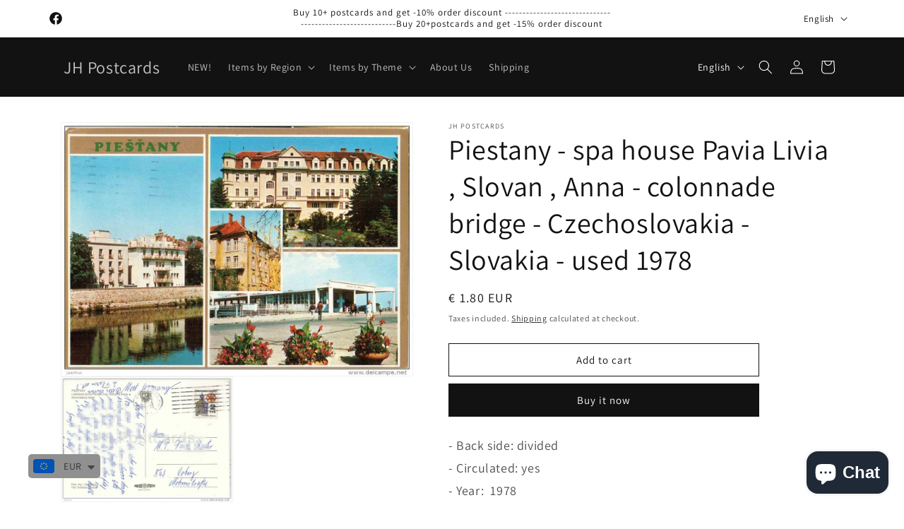

--- FILE ---
content_type: text/javascript; charset=utf-8
request_url: https://www.jhpostcards.com/products/piestany-spa-house-pavia-livia-slovan-anna-colonnade-bridge-czechoslovakia-slovakia-used-1978.js
body_size: 379
content:
{"id":3987473989704,"title":"Piestany - spa house Pavia Livia , Slovan , Anna - colonnade bridge - Czechoslovakia - Slovakia - used 1978","handle":"piestany-spa-house-pavia-livia-slovan-anna-colonnade-bridge-czechoslovakia-slovakia-used-1978","description":"\u003cdiv style=\"font-size: large;\"\u003e- Back side: divided\u003c\/div\u003e\u003cdiv style=\"font-size: large;\"\u003e- Circulated: yes\u003c\/div\u003e\u003cdiv style=\"font-size: large;\"\u003e- Year:  1978  \u003c\/div\u003e\u003cdiv style=\"font-size: large;\"\u003e- Publisher:  Press Foto  ,   Czechoslovakia\u003c\/div\u003e\u003cdiv style=\"font-size: large;\"\u003e- Total Printed:\u003c\/div\u003e\u003cdiv style=\"font-size: large;\"\u003e- Condition: good  , please look at scans!\u003c\/div\u003e\u003cdiv style=\"font-size: large;\"\u003e- Size: 10.5x14.5cm\u003c\/div\u003e","published_at":"2019-08-08T12:25:14+03:00","created_at":"2019-08-08T11:18:29+03:00","vendor":"JH Postcards","type":"","tags":["bridges","czechoslovakia","slovakia"],"price":180,"price_min":180,"price_max":180,"available":true,"price_varies":false,"compare_at_price":180,"compare_at_price_min":180,"compare_at_price_max":180,"compare_at_price_varies":false,"variants":[{"id":29691779448904,"title":"Default Title","option1":"Default Title","option2":null,"option3":null,"sku":"17067","requires_shipping":true,"taxable":false,"featured_image":null,"available":true,"name":"Piestany - spa house Pavia Livia , Slovan , Anna - colonnade bridge - Czechoslovakia - Slovakia - used 1978","public_title":null,"options":["Default Title"],"price":180,"weight":0,"compare_at_price":180,"inventory_management":"shopify","barcode":null,"requires_selling_plan":false,"selling_plan_allocations":[]}],"images":["\/\/cdn.shopify.com\/s\/files\/1\/0228\/5685\/9720\/products\/778_001_ecb9b3e8-f51e-46b9-94ed-7161450f6382.jpg?v=1568920474","\/\/cdn.shopify.com\/s\/files\/1\/0228\/5685\/9720\/products\/778_002_487f3425-62be-4304-abab-48ba17bdb170.jpg?v=1568920474"],"featured_image":"\/\/cdn.shopify.com\/s\/files\/1\/0228\/5685\/9720\/products\/778_001_ecb9b3e8-f51e-46b9-94ed-7161450f6382.jpg?v=1568920474","options":[{"name":"Title","position":1,"values":["Default Title"]}],"url":"\/products\/piestany-spa-house-pavia-livia-slovan-anna-colonnade-bridge-czechoslovakia-slovakia-used-1978","media":[{"alt":"Piestany - spa house Pavia Livia , Slovan , Anna - colonnade bridge - Czechoslovakia - Slovakia - used 1978 - JH Postcards","id":1311597166664,"position":1,"preview_image":{"aspect_ratio":1.389,"height":730,"width":1014,"src":"https:\/\/cdn.shopify.com\/s\/files\/1\/0228\/5685\/9720\/products\/778_001_ecb9b3e8-f51e-46b9-94ed-7161450f6382.jpg?v=1568920474"},"aspect_ratio":1.389,"height":730,"media_type":"image","src":"https:\/\/cdn.shopify.com\/s\/files\/1\/0228\/5685\/9720\/products\/778_001_ecb9b3e8-f51e-46b9-94ed-7161450f6382.jpg?v=1568920474","width":1014},{"alt":"Piestany - spa house Pavia Livia , Slovan , Anna - colonnade bridge - Czechoslovakia - Slovakia - used 1978 - JH Postcards","id":1311597199432,"position":2,"preview_image":{"aspect_ratio":1.374,"height":730,"width":1003,"src":"https:\/\/cdn.shopify.com\/s\/files\/1\/0228\/5685\/9720\/products\/778_002_487f3425-62be-4304-abab-48ba17bdb170.jpg?v=1568920474"},"aspect_ratio":1.374,"height":730,"media_type":"image","src":"https:\/\/cdn.shopify.com\/s\/files\/1\/0228\/5685\/9720\/products\/778_002_487f3425-62be-4304-abab-48ba17bdb170.jpg?v=1568920474","width":1003}],"requires_selling_plan":false,"selling_plan_groups":[]}

--- FILE ---
content_type: text/javascript;charset=utf-8
request_url: https://assets.cloudlift.app/api/assets/upload.js?shop=jhpostcards.myshopify.com
body_size: 5398
content:
window.Cloudlift = window.Cloudlift || {};window.Cloudlift.upload = { config: {"app":"upload","shop":"jhpostcards.myshopify.com","url":"https://www.jhpostcards.com","api":"https://api.cloudlift.app","assets":"https://cdn.jsdelivr.net/gh/cloudlift-app/cdn@0.14.29","mode":"prod","currencyFormats":{"moneyFormat":"&lt;span class=money&gt;€ {{amount}} EUR&lt;/span&gt;","moneyWithCurrencyFormat":"&lt;span class=money&gt;€ {{amount}} EUR&lt;/span&gt;"},"resources":["https://cdn.jsdelivr.net/gh/cloudlift-app/cdn@0.14.29/static/app-upload.css","https://cdn.jsdelivr.net/gh/cloudlift-app/cdn@0.14.29/static/app-upload.js"],"locale":"en","i18n":{"upload.config.image.editor.color.exposure":"Exposure","upload.config.file.load.error":"Error during load","upload.config.file.size.notavailable":"Size not available","upload.config.error.required":"Please upload a file","upload.config.image.editor.crop.rotate.right":"Rotate right","upload.config.file.button.undo":"Undo","upload.config.error.fileCountMin":"Please upload at least {min} file(s)","upload.config.image.resolution.expected.min":"Minimum resolution is {minResolution}","upload.config.file.upload.error.revert":"Error during revert","upload.config.image.size.tobig":"Image is too big","upload.config.image.editor.resize.height":"Height","upload.config.error.inapp":"Upload error","upload.config.image.editor.crop.aspect.ratio":"Aspect ratio","upload.config.image.editor.button.cancel":"Cancel","upload.config.image.editor.status.error":"Error loading image…","upload.config.file.button.retry":"Retry","upload.config.error.fileCountMax":"Please upload at most {max} file(s)","upload.config.image.editor.util.markup.text":"Text","upload.config.image.ratio.expected":"Expected image ratio {ratio}","upload.config.file.button.remove":"Remove","upload.config.image.resolution.expected.max":"Maximum resolution is {maxResolution}","upload.config.error.inapp.facebook":"Please open the page outside of Facebook","upload.config.image.editor.util.markup.size":"Size","upload.config.image.size.expected.max":"Maximum size is {maxWidth} × {maxHeight}","upload.config.image.editor.util.markup.select":"Select","upload.config.file.uploading":"Uploading","upload.config.image.editor.resize.width":"Width","upload.config.image.editor.crop.flip.horizontal":"Flip horizontal","upload.config.file.link":"\uD83D\uDD17","upload.config.image.editor.status.loading":"Loading image…","upload.config.error.filePagesMin":"Please upload documents with at least {min} pages","upload.config.image.editor.status.processing":"Processing image…","upload.config.file.loading":"Loading","upload.config.file.upload.canceled":"Upload cancelled","upload.config.file.upload.cancel":"tap to cancel","upload.config.image.editor.crop.rotate.left":"Rotate left","upload.config.file.type.notallowed":"File type not allowed","upload.config.file.type.expected":"Expects {lastType}","upload.config.image.editor.util.markup":"Markup","upload.config.file.button.cancel":"Cancel","upload.config.image.editor.status.waiting":"Waiting for image…","upload.config.file.upload.retry":"tap to retry","upload.config.image.editor.resize.apply":"Apply","upload.config.image.editor.color.contrast":"Contrast","upload.config.file.size.tobig":"File is too large","upload.config.dragdrop":"Drag & Drop your files or <u>Browse</u>","upload.config.file.upload.undo":"tap to undo","upload.config.image.editor.color.saturation":"Saturation","upload.config.error.filePagesMax":"Please upload documents with at most {max} pages","upload.config.file.button.upload":"Upload","upload.config.file.size.waiting":"Waiting for size","upload.config.image.editor.util.color":"Colors","upload.config.error.inputs":"Please fill in all required input fields","upload.config.image.editor.util.markup.circle":"Circle","upload.config.image.type.notsupported":"Image type not supported","upload.config.image.editor.crop.flip.vertical":"Flip vertical","upload.config.image.size.expected.min":"Minimum size is {minWidth} × {minHeight}","upload.config.image.editor.button.reset":"Reset","upload.config.image.ratio.invalid":"Image ratio does not match","upload.config.error.ready":"Please wait for the upload to complete","upload.config.image.editor.crop.zoom":"Zoom","upload.config.file.upload.error.remove":"Error during remove","upload.config.image.editor.util.markup.remove":"Remove","upload.config.image.resolution.max":"Image resolution too high","upload.config.image.editor.util.crop":"Crop","upload.config.image.editor.color.brightness":"Brightness","upload.config.error.fileConvert":"File conversion failed","upload.config.image.editor.util.markup.draw":"Draw","upload.config.image.editor.util.resize":"Resize","upload.config.file.upload.error":"Error during upload","upload.config.image.editor.util.filter":"Filter","upload.config.file.upload.complete":"Upload complete","upload.config.error.inapp.instagram":"Please open the page outside of Instagram","upload.config.image.editor.util.markup.arrow":"Arrow","upload.config.file.size.max":"Maximum file size is {filesize}","upload.config.image.resolution.min":"Image resolution is too low","upload.config.image.editor.util.markup.square":"Square","upload.config.image.size.tosmall":"Image is too small","upload.config.file.button.abort":"Abort","upload.config.image.editor.button.confirm":"Upload"},"level":1,"version":"0.14.29","setup":true,"fields":[{"uuid":"cloxrfq5gghj","required":false,"hidden":false,"field":"upload","propertyTransform":true,"fieldProperty":"properties","fieldId":"_cl-upload","fieldThumbnail":"thumbnail","fieldThumbnailPreview":true,"className":"","label":"","text":"","selector":"","conditionMode":1,"conditions":[],"styles":{"file-grid":"0","max-height":"600px","min-height":"50px","font-family":"-apple-system, BlinkMacSystemFont, 'Segoe UI', Roboto,\nHelvetica, Arial, sans-serif, 'Apple Color Emoji', 'Segoe UI Emoji',\n'Segoe UI Symbol'","input-order":"top","label-color":"#555","file-counter":"1","input-margin":"10px","buttons-color":"#fff","file-multiple":"1","label-font-size":"16px","label-color-drop":"#555","area-border-radius":"5px","file-border-radius":"5px","label-font-size-drop":"16px","area-background-color":"#eee","file-background-color":"#555","buttons-background-color":"rgba(0,0,0,0.5)","upload-error-background-color":"#FF0000","upload-success-background-color":"#008000"},"theme":"default","css":"#cloxrfq5gghj .cl-hide{display:none!important}#cloxrfq5gghj .cl-upload--label{color:#555;font-size:16px;display:block}#cloxrfq5gghj .cl-upload--input-field{margin-bottom:10px}#cloxrfq5gghj .cl-upload--input{width:100%;box-sizing:border-box;padding:10px 18px;margin:0;border:1px solid #eee;border-radius:5px}#cloxrfq5gghj input[type=checkbox].cl-upload--input,#cloxrfq5gghj input[type=radio].cl-upload--input{width:1.2em;cursor:pointer}#cloxrfq5gghj input[type=radio].cl-upload--input{vertical-align:middle;margin-right:10px}#cloxrfq5gghj input[type=color].cl-upload--input{width:40px;height:40px;cursor:pointer;padding:0;border:0}#cloxrfq5gghj input[type=radio]+.cl-upload-color-rect{margin-right:10px;margin-bottom:10px}#cloxrfq5gghj input[type=radio]:checked+.cl-upload-color-rect{border:2px solid #404040}#cloxrfq5gghj .cl-upload-color-rect{width:30px;height:30px;display:inline-block;vertical-align:middle;border-radius:3px}#cloxrfq5gghj .cl-upload--invalid{border-color:#e60000}#cloxrfq5gghj .cl-upload--errors{overflow:hidden;transition:max-height 2s ease-out;max-height:0}#cloxrfq5gghj .cl-upload--errors.open{max-height:400px}#cloxrfq5gghj .cl-upload--error{text-align:center;font-size:14px;cursor:pointer;position:relative;opacity:1;font-family:-apple-system,BlinkMacSystemFont,'Segoe UI',Roboto,Helvetica,Arial,sans-serif,'Apple Color Emoji','Segoe UI Emoji','Segoe UI Symbol';box-sizing:border-box;color:#fff;background-color:#f00;padding:.3rem .7rem;margin-bottom:.7rem;border:1px solid transparent;border-color:#e60000;border-radius:5px}#cloxrfq5gghj .cl-upload--error:after{content:'x';position:absolute;right:1rem;top:.25rem}#cloxrfq5gghj .cl-upload--error.dismissed{opacity:0;transition:opacity .3s ease-out}#cloxrfq5gghj .filepond--root{font-family:-apple-system,BlinkMacSystemFont,'Segoe UI',Roboto,Helvetica,Arial,sans-serif,'Apple Color Emoji','Segoe UI Emoji','Segoe UI Symbol'}#cloxrfq5gghj .filepond--root .filepond--drop-label{min-height:50px}#cloxrfq5gghj .filepond--root{min-height:50px;max-height:600px}#cloxrfq5gghj .filepond--root .filepond--drop-label{min-height:5.5em;padding-bottom:.5em}#cloxrfq5gghj .filepond--root .filepond--list-scroller{margin-bottom:2em}#cloxrfq5gghj .filepond--root .filepond--drop-label{min-height:65px}#cloxrfq5gghj .cl-upload--counter{position:absolute;left:0;right:0;bottom:.5rem;z-index:10;text-align:center;font-size:12px;color:#555;font-weight:bold;font-family:-apple-system,BlinkMacSystemFont,'Segoe UI',Roboto,Helvetica,Arial,sans-serif,'Apple Color Emoji','Segoe UI Emoji','Segoe UI Symbol'}#cloxrfq5gghj .filepond--file-action-button{cursor:pointer;min-height:auto!important;height:1.625em}#cloxrfq5gghj .filepond--drop-label{color:#555}#cloxrfq5gghj .filepond--drop-label label{cursor:pointer;width:auto!important;height:auto!important;position:relative!important;color:#555!important;font-size:16px!important}#cloxrfq5gghj .filepond--drop-label u{cursor:pointer;text-decoration-color:#555}#cloxrfq5gghj .filepond--label-action{text-decoration-color:#555}#cloxrfq5gghj .filepond--panel-root{background-color:#eee!important}#cloxrfq5gghj .filepond--panel-root{border-radius:5px}#cloxrfq5gghj .filepond--item-panel,#cloxrfq5gghj .filepond--file-poster-wrapper,#cloxrfq5gghj .filepond--image-preview-wrapper{border-radius:5px}#cloxrfq5gghj .filepond--item-panel{background-color:#555!important}#cloxrfq5gghj .filepond--drip-blob{background-color:#999}#cloxrfq5gghj .filepond--file-action-button{background-color:rgba(0,0,0,0.5)}#cloxrfq5gghj .filepond--file-action-button{color:#fff}#cloxrfq5gghj .filepond--file-action-button:hover,#cloxrfq5gghj .filepond--file-action-button:focus{box-shadow:0 0 0 .125em #fff}#cloxrfq5gghj .filepond--file{color:#fff;font-size:16px}#cloxrfq5gghj [data-filepond-item-state*='error'] .filepond--item-panel,#cloxrfq5gghj [data-filepond-item-state*='invalid'] .filepond--item-panel{background-color:#f00!important}#cloxrfq5gghj [data-filepond-item-state*='invalid'] .filepond--file{color:#fff}#cloxrfq5gghj [data-filepond-item-state='processing-complete'] .filepond--item-panel{background-color:#008000!important}#cloxrfq5gghj [data-filepond-item-state='processing-complete'] .filepond--file{color:#fff}#cloxrfq5gghj .filepond--image-preview-overlay-idle{color:rgba(34,34,34,0.8)}#cloxrfq5gghj .filepond--image-preview,#cloxrfq5gghj .filepond--file-poster{background-color:#555}#cloxrfq5gghj .filepond--image-preview-overlay-success{color:#008000}#cloxrfq5gghj .filepond--image-preview-overlay-failure{color:#f00}","fileMimeTypes":["image/*"],"fileMimeTypesValidate":true,"fileSizeMaxPlan":10,"fileMultiple":true,"fileCountMin":0,"fileCountMax":10,"fileCounter":true,"fileQuantity":false,"fileFetch":false,"fileSubmitRemove":true,"fileSubmitClear":false,"fileName":false,"fileGrid":false,"imagePreview":false,"imageSizeValidate":false,"imageThumbnail":false,"imageThumbnailWidth":500,"imageThumbnailHeight":500,"convert":false,"convertInfo":false,"convertInfoPagesQuantity":false,"convertInfoLengthQuantity":false,"pdfMultiPage":false,"pdfTransparent":false,"serverTransform":false,"imageOriginal":false,"imageEditor":false,"imageEditorOpen":true,"imageEditorCropRestrict":false,"imageEditorCropRatios":[{"label":"Free","value":""},{"label":"Portrait","value":"3:2"},{"label":"Square","value":"1:1"},{"label":"Landscape","value":"4:3"}],"imageEditorUtils":[],"imageEditorPintura":false,"inputFields":[],"variantConfigs":[],"variantConfig":false},{"uuid":"clpitbci3o6h","required":true,"hidden":false,"field":"upload","propertyTransform":true,"fieldProperty":"properties","fieldId":"_cl-upload","fieldThumbnail":"thumbnail","fieldThumbnailPreview":true,"className":"","label":"","text":"","selector":"","conditionMode":1,"conditions":[{"field":"product","operator":"equals","value":"","objects":[{"id":"9224338178373","title":"Basic Colorization","handle":"basic-colorization"}],"tags":null}],"styles":{"file-grid":"0","max-height":"600px","min-height":"50px","font-family":"-apple-system, BlinkMacSystemFont, 'Segoe UI', Roboto,\nHelvetica, Arial, sans-serif, 'Apple Color Emoji', 'Segoe UI Emoji',\n'Segoe UI Symbol'","input-order":"top","label-color":"#668aff","file-counter":"0","input-margin":"10px","buttons-color":"#fff","file-multiple":"0","label-font-size":"24px","label-color-drop":"#ffffff","area-border-radius":"5px","file-border-radius":"5px","file-background-colo":"#555","label-font-size-drop":"16px","area-background-color":"#668aff","file-background-color":"#e6ecff","buttons-background-color":"#668aff","upload-error-background-color":"#c44e47","upload-success-background-color":"#435ba8"},"theme":"ocean","css":"#clpitbci3o6h .cl-hide{display:none!important}#clpitbci3o6h .cl-upload--label{color:#668aff;font-size:24px;display:block}#clpitbci3o6h .cl-upload--input-field{margin-bottom:10px}#clpitbci3o6h .cl-upload--input{width:100%;box-sizing:border-box;padding:10px 18px;margin:0;border:1px solid #668aff;border-radius:5px}#clpitbci3o6h input[type=checkbox].cl-upload--input,#clpitbci3o6h input[type=radio].cl-upload--input{width:1.2em;cursor:pointer}#clpitbci3o6h input[type=radio].cl-upload--input{vertical-align:middle;margin-right:10px}#clpitbci3o6h input[type=color].cl-upload--input{width:40px;height:40px;cursor:pointer;padding:0;border:0}#clpitbci3o6h input[type=radio]+.cl-upload-color-rect{margin-right:10px;margin-bottom:10px}#clpitbci3o6h input[type=radio]:checked+.cl-upload-color-rect{border:2px solid #404040}#clpitbci3o6h .cl-upload-color-rect{width:30px;height:30px;display:inline-block;vertical-align:middle;border-radius:3px}#clpitbci3o6h .cl-upload--invalid{border-color:#b7423b}#clpitbci3o6h .cl-upload--errors{overflow:hidden;transition:max-height 2s ease-out;max-height:0}#clpitbci3o6h .cl-upload--errors.open{max-height:400px}#clpitbci3o6h .cl-upload--error{text-align:center;font-size:16px;cursor:pointer;position:relative;opacity:1;font-family:-apple-system,BlinkMacSystemFont,'Segoe UI',Roboto,Helvetica,Arial,sans-serif,'Apple Color Emoji','Segoe UI Emoji','Segoe UI Symbol';box-sizing:border-box;color:#fff;background-color:#c44e47;padding:.3rem .7rem;margin-bottom:.7rem;border:1px solid transparent;border-color:#b7423b;border-radius:5px}#clpitbci3o6h .cl-upload--error:after{content:'x';position:absolute;right:1rem;top:.25rem}#clpitbci3o6h .cl-upload--error.dismissed{opacity:0;transition:opacity .3s ease-out}#clpitbci3o6h .filepond--root{font-family:-apple-system,BlinkMacSystemFont,'Segoe UI',Roboto,Helvetica,Arial,sans-serif,'Apple Color Emoji','Segoe UI Emoji','Segoe UI Symbol'}#clpitbci3o6h .filepond--root .filepond--drop-label{min-height:50px}#clpitbci3o6h .filepond--file-action-button{cursor:pointer;min-height:auto!important;height:1.625em}#clpitbci3o6h .filepond--drop-label{color:#fff}#clpitbci3o6h .filepond--drop-label label{cursor:pointer;width:auto!important;height:auto!important;position:relative!important;color:#fff!important;font-size:16px!important}#clpitbci3o6h .filepond--drop-label u{cursor:pointer;text-decoration-color:#fff}#clpitbci3o6h .filepond--label-action{text-decoration-color:#fff}#clpitbci3o6h .filepond--panel-root{background-color:#668aff!important}#clpitbci3o6h .filepond--panel-root{border-radius:5px}#clpitbci3o6h .filepond--item-panel,#clpitbci3o6h .filepond--file-poster-wrapper,#clpitbci3o6h .filepond--image-preview-wrapper{border-radius:5px}#clpitbci3o6h .filepond--item-panel{background-color:#e6ecff!important}#clpitbci3o6h .filepond--drip-blob{background-color:#999}#clpitbci3o6h .filepond--file-action-button{background-color:#668aff}#clpitbci3o6h .filepond--file-action-button{color:#fff}#clpitbci3o6h .filepond--file-action-button:hover,#clpitbci3o6h .filepond--file-action-button:focus{box-shadow:0 0 0 .125em #fff}#clpitbci3o6h .filepond--file{color:#000;font-size:16px}#clpitbci3o6h [data-filepond-item-state*='error'] .filepond--item-panel,#clpitbci3o6h [data-filepond-item-state*='invalid'] .filepond--item-panel{background-color:#c44e47!important}#clpitbci3o6h [data-filepond-item-state*='invalid'] .filepond--file{color:#fff}#clpitbci3o6h [data-filepond-item-state='processing-complete'] .filepond--item-panel{background-color:#435ba8!important}#clpitbci3o6h [data-filepond-item-state='processing-complete'] .filepond--file{color:#fff}#clpitbci3o6h .filepond--image-preview-overlay-idle{color:rgba(128,158,255,0.8)}#clpitbci3o6h .filepond--image-preview,#clpitbci3o6h .filepond--file-poster{background-color:#e6ecff}#clpitbci3o6h .filepond--image-preview-overlay-success{color:#435ba8}#clpitbci3o6h .filepond--image-preview-overlay-failure{color:#c44e47}","fileMimeTypes":["image/*"],"fileMimeTypesValidate":true,"fileSizeMaxPlan":10,"fileMultiple":false,"fileCountMin":0,"fileCountMax":10,"fileCounter":false,"fileQuantity":false,"fileFetch":true,"fileSubmitRemove":true,"fileSubmitClear":false,"fileName":false,"fileGrid":false,"imagePreview":false,"imageSizeValidate":false,"imageThumbnail":false,"imageThumbnailWidth":500,"imageThumbnailHeight":500,"convert":false,"convertInfo":false,"convertInfoPagesQuantity":false,"convertInfoLengthQuantity":false,"pdfMultiPage":false,"pdfTransparent":false,"serverTransform":false,"imageOriginal":false,"imageEditor":false,"imageEditorOpen":true,"imageEditorCropRestrict":false,"imageEditorCropRatios":[{"label":"Free","value":""},{"label":"Portrait","value":"3:2"},{"label":"Square","value":"1:1"},{"label":"Landscape","value":"4:3"}],"imageEditorUtils":[],"imageEditorPintura":false,"inputFields":[],"variantConfigs":[{"product":{"id":"9224338178373","title":"Basic Colorization","handle":"basic-colorization"},"variants":[{"id":"48532027310405","title":"1 Photo (Basic Colorization/Restore)","handle":null}],"required":true,"hidden":false,"fileMultiple":false,"fileCountMin":0,"fileCountMax":10,"imageSettings":false,"imageSizeValidate":false,"imageWidthMin":null,"imageHeightMin":null,"imageResolutionMin":null,"imageEditorCropRestrict":false,"imageEditorCropRatios":[]},{"product":{"id":"9224338178373","title":"Basic Colorization","handle":"basic-colorization"},"variants":[{"id":"48532027343173","title":"1 Photo (Standard Colorization/Restore)","handle":null}],"required":true,"hidden":false,"fileMultiple":false,"fileCountMin":0,"fileCountMax":10,"imageSettings":false,"imageSizeValidate":false,"imageWidthMin":null,"imageHeightMin":null,"imageResolutionMin":null,"imageEditorCropRestrict":false,"imageEditorCropRatios":[]},{"product":{"id":"9224338178373","title":"Basic Colorization","handle":"basic-colorization"},"variants":[{"id":"48532027375941","title":"1 Photo (Advanced Colorization/Restore)","handle":null}],"required":true,"hidden":false,"fileMultiple":false,"fileCountMin":0,"fileCountMax":10,"imageSettings":false,"imageSizeValidate":false,"imageWidthMin":null,"imageHeightMin":null,"imageResolutionMin":null,"imageEditorCropRestrict":false,"imageEditorCropRatios":[]}],"variantConfig":true},{"uuid":"clagdsb3hzhr","required":true,"hidden":false,"field":"upload","propertyTransform":true,"fieldProperty":"properties","fieldId":"_cl-upload","fieldThumbnail":"thumbnail","fieldThumbnailPreview":true,"className":"","label":"","text":"","selector":"","conditionMode":1,"conditions":[{"field":"product","operator":"equals","value":"","objects":[{"id":"9224373731653","title":"2-4 Photos Colorization/Restore","handle":"2-4-photos-colorization-restore"}],"tags":null}],"styles":{"file-grid":"0","max-height":"600px","min-height":"50px","font-family":"-apple-system, BlinkMacSystemFont, 'Segoe UI', Roboto,\nHelvetica, Arial, sans-serif, 'Apple Color Emoji', 'Segoe UI Emoji',\n'Segoe UI Symbol'","input-order":"top","label-color":"#668aff","file-counter":"0","input-margin":"10px","buttons-color":"#fff","file-multiple":"1","label-font-size":"24px","label-color-drop":"#ffffff","area-border-radius":"5px","file-border-radius":"5px","label-font-size-drop":"16px","area-background-color":"#668aff","file-background-color":"#e6ecff","buttons-background-color":"#668aff","upload-error-background-color":"#c44e47","upload-success-background-color":"#435ba8"},"theme":"ocean","css":"#clagdsb3hzhr .cl-hide{display:none!important}#clagdsb3hzhr .cl-upload--label{color:#668aff;font-size:24px;display:block}#clagdsb3hzhr .cl-upload--input-field{margin-bottom:10px}#clagdsb3hzhr .cl-upload--input{width:100%;box-sizing:border-box;padding:10px 18px;margin:0;border:1px solid #668aff;border-radius:5px}#clagdsb3hzhr input[type=checkbox].cl-upload--input,#clagdsb3hzhr input[type=radio].cl-upload--input{width:1.2em;cursor:pointer}#clagdsb3hzhr input[type=radio].cl-upload--input{vertical-align:middle;margin-right:10px}#clagdsb3hzhr input[type=color].cl-upload--input{width:40px;height:40px;cursor:pointer;padding:0;border:0}#clagdsb3hzhr input[type=radio]+.cl-upload-color-rect{margin-right:10px;margin-bottom:10px}#clagdsb3hzhr input[type=radio]:checked+.cl-upload-color-rect{border:2px solid #404040}#clagdsb3hzhr .cl-upload-color-rect{width:30px;height:30px;display:inline-block;vertical-align:middle;border-radius:3px}#clagdsb3hzhr .cl-upload--invalid{border-color:#b7423b}#clagdsb3hzhr .cl-upload--errors{overflow:hidden;transition:max-height 2s ease-out;max-height:0}#clagdsb3hzhr .cl-upload--errors.open{max-height:400px}#clagdsb3hzhr .cl-upload--error{text-align:center;font-size:16px;cursor:pointer;position:relative;opacity:1;font-family:-apple-system,BlinkMacSystemFont,'Segoe UI',Roboto,Helvetica,Arial,sans-serif,'Apple Color Emoji','Segoe UI Emoji','Segoe UI Symbol';box-sizing:border-box;color:#fff;background-color:#c44e47;padding:.3rem .7rem;margin-bottom:.7rem;border:1px solid transparent;border-color:#b7423b;border-radius:5px}#clagdsb3hzhr .cl-upload--error:after{content:'x';position:absolute;right:1rem;top:.25rem}#clagdsb3hzhr .cl-upload--error.dismissed{opacity:0;transition:opacity .3s ease-out}#clagdsb3hzhr .filepond--root{font-family:-apple-system,BlinkMacSystemFont,'Segoe UI',Roboto,Helvetica,Arial,sans-serif,'Apple Color Emoji','Segoe UI Emoji','Segoe UI Symbol'}#clagdsb3hzhr .filepond--root .filepond--drop-label{min-height:50px}#clagdsb3hzhr .filepond--root{min-height:50px;max-height:600px}#clagdsb3hzhr .filepond--file-action-button{cursor:pointer;min-height:auto!important;height:1.625em}#clagdsb3hzhr .filepond--drop-label{color:#fff}#clagdsb3hzhr .filepond--drop-label label{cursor:pointer;width:auto!important;height:auto!important;position:relative!important;color:#fff!important;font-size:16px!important}#clagdsb3hzhr .filepond--drop-label u{cursor:pointer;text-decoration-color:#fff}#clagdsb3hzhr .filepond--label-action{text-decoration-color:#fff}#clagdsb3hzhr .filepond--panel-root{background-color:#668aff!important}#clagdsb3hzhr .filepond--panel-root{border-radius:5px}#clagdsb3hzhr .filepond--item-panel,#clagdsb3hzhr .filepond--file-poster-wrapper,#clagdsb3hzhr .filepond--image-preview-wrapper{border-radius:5px}#clagdsb3hzhr .filepond--item-panel{background-color:#e6ecff!important}#clagdsb3hzhr .filepond--drip-blob{background-color:#999}#clagdsb3hzhr .filepond--file-action-button{background-color:#668aff}#clagdsb3hzhr .filepond--file-action-button{color:#fff}#clagdsb3hzhr .filepond--file-action-button:hover,#clagdsb3hzhr .filepond--file-action-button:focus{box-shadow:0 0 0 .125em #fff}#clagdsb3hzhr .filepond--file{color:#000;font-size:16px}#clagdsb3hzhr [data-filepond-item-state*='error'] .filepond--item-panel,#clagdsb3hzhr [data-filepond-item-state*='invalid'] .filepond--item-panel{background-color:#c44e47!important}#clagdsb3hzhr [data-filepond-item-state*='invalid'] .filepond--file{color:#fff}#clagdsb3hzhr [data-filepond-item-state='processing-complete'] .filepond--item-panel{background-color:#435ba8!important}#clagdsb3hzhr [data-filepond-item-state='processing-complete'] .filepond--file{color:#fff}#clagdsb3hzhr .filepond--image-preview-overlay-idle{color:rgba(128,158,255,0.8)}#clagdsb3hzhr .filepond--image-preview,#clagdsb3hzhr .filepond--file-poster{background-color:#e6ecff}#clagdsb3hzhr .filepond--image-preview-overlay-success{color:#435ba8}#clagdsb3hzhr .filepond--image-preview-overlay-failure{color:#c44e47}","fileMimeTypes":["image/*"],"fileMimeTypesValidate":true,"fileSizeMaxPlan":10,"fileMultiple":true,"fileCountMin":2,"fileCountMax":4,"fileCounter":false,"fileQuantity":false,"fileFetch":true,"fileSubmitRemove":true,"fileSubmitClear":false,"fileName":false,"fileGrid":false,"imagePreview":false,"imageSizeValidate":false,"imageThumbnail":false,"imageThumbnailWidth":500,"imageThumbnailHeight":500,"convert":false,"convertInfo":false,"convertInfoPagesQuantity":false,"convertInfoLengthQuantity":false,"pdfMultiPage":false,"pdfTransparent":false,"serverTransform":false,"imageOriginal":false,"imageEditor":false,"imageEditorOpen":true,"imageEditorCropRestrict":false,"imageEditorCropRatios":[{"label":"Free","value":""},{"label":"Portrait","value":"3:2"},{"label":"Square","value":"1:1"},{"label":"Landscape","value":"4:3"}],"imageEditorUtils":[],"imageEditorPintura":false,"inputFields":[],"variantConfigs":[{"product":{"id":"9224373731653","title":"2-4 Photos Colorization/Restore","handle":"2-4-photos-colorization-restore"},"variants":[{"id":"48532208550213","title":"2-4 Photos (Basic Colorization/Restore)","handle":null}],"required":true,"hidden":false,"fileMultiple":true,"fileCountMin":2,"fileCountMax":4,"imageSettings":false,"imageSizeValidate":false,"imageWidthMin":null,"imageHeightMin":null,"imageResolutionMin":null,"imageEditorCropRestrict":false,"imageEditorCropRatios":[]},{"product":{"id":"9224373731653","title":"2-4 Photos Colorization/Restore","handle":"2-4-photos-colorization-restore"},"variants":[{"id":"48532208582981","title":"2-4 Photos (Standard Colorization/Restore)","handle":null}],"required":true,"hidden":false,"fileMultiple":true,"fileCountMin":2,"fileCountMax":4,"imageSettings":false,"imageSizeValidate":false,"imageWidthMin":null,"imageHeightMin":null,"imageResolutionMin":null,"imageEditorCropRestrict":false,"imageEditorCropRatios":[]},{"product":{"id":"9224373731653","title":"2-4 Photos Colorization/Restore","handle":"2-4-photos-colorization-restore"},"variants":[{"id":"48532208615749","title":"2-4 Photos (Advanced Colorization/Restore)","handle":null}],"required":true,"hidden":false,"fileMultiple":true,"fileCountMin":2,"fileCountMax":4,"imageSettings":false,"imageSizeValidate":false,"imageWidthMin":null,"imageHeightMin":null,"imageResolutionMin":null,"imageEditorCropRestrict":false,"imageEditorCropRatios":[]}],"variantConfig":true},{"uuid":"clg3emkh668q","required":true,"hidden":false,"field":"upload","propertyTransform":true,"fieldProperty":"properties","fieldId":"_cl-upload","fieldThumbnail":"thumbnail","fieldThumbnailPreview":true,"className":"","label":"","text":"","selector":"","conditionMode":1,"conditions":[{"field":"product","operator":"equals","value":"","objects":[{"id":"9224389329221","title":"5-10 Photos Colorization/Restore","handle":"2-4-photos-colorization-restore-1"}],"tags":null}],"styles":{"file-grid":"0","max-height":"600px","min-height":"50px","font-family":"-apple-system, BlinkMacSystemFont, 'Segoe UI', Roboto,\nHelvetica, Arial, sans-serif, 'Apple Color Emoji', 'Segoe UI Emoji',\n'Segoe UI Symbol'","input-order":"top","label-color":"#668aff","file-counter":"0","input-margin":"10px","buttons-color":"#fff","file-multiple":"1","label-font-size":"24px","label-color-drop":"#ffffff","area-border-radius":"5px","file-border-radius":"5px","label-font-size-drop":"16px","area-background-color":"#668aff","file-background-color":"#e6ecff","buttons-background-color":"#668aff","upload-error-background-color":"#c44e47","upload-success-background-color":"#435ba8"},"theme":"ocean","css":"#clg3emkh668q .cl-hide{display:none!important}#clg3emkh668q .cl-upload--label{color:#668aff;font-size:24px;display:block}#clg3emkh668q .cl-upload--input-field{margin-bottom:10px}#clg3emkh668q .cl-upload--input{width:100%;box-sizing:border-box;padding:10px 18px;margin:0;border:1px solid #668aff;border-radius:5px}#clg3emkh668q input[type=checkbox].cl-upload--input,#clg3emkh668q input[type=radio].cl-upload--input{width:1.2em;cursor:pointer}#clg3emkh668q input[type=radio].cl-upload--input{vertical-align:middle;margin-right:10px}#clg3emkh668q input[type=color].cl-upload--input{width:40px;height:40px;cursor:pointer;padding:0;border:0}#clg3emkh668q input[type=radio]+.cl-upload-color-rect{margin-right:10px;margin-bottom:10px}#clg3emkh668q input[type=radio]:checked+.cl-upload-color-rect{border:2px solid #404040}#clg3emkh668q .cl-upload-color-rect{width:30px;height:30px;display:inline-block;vertical-align:middle;border-radius:3px}#clg3emkh668q .cl-upload--invalid{border-color:#b7423b}#clg3emkh668q .cl-upload--errors{overflow:hidden;transition:max-height 2s ease-out;max-height:0}#clg3emkh668q .cl-upload--errors.open{max-height:400px}#clg3emkh668q .cl-upload--error{text-align:center;font-size:16px;cursor:pointer;position:relative;opacity:1;font-family:-apple-system,BlinkMacSystemFont,'Segoe UI',Roboto,Helvetica,Arial,sans-serif,'Apple Color Emoji','Segoe UI Emoji','Segoe UI Symbol';box-sizing:border-box;color:#fff;background-color:#c44e47;padding:.3rem .7rem;margin-bottom:.7rem;border:1px solid transparent;border-color:#b7423b;border-radius:5px}#clg3emkh668q .cl-upload--error:after{content:'x';position:absolute;right:1rem;top:.25rem}#clg3emkh668q .cl-upload--error.dismissed{opacity:0;transition:opacity .3s ease-out}#clg3emkh668q .filepond--root{font-family:-apple-system,BlinkMacSystemFont,'Segoe UI',Roboto,Helvetica,Arial,sans-serif,'Apple Color Emoji','Segoe UI Emoji','Segoe UI Symbol'}#clg3emkh668q .filepond--root .filepond--drop-label{min-height:50px}#clg3emkh668q .filepond--root{min-height:50px;max-height:600px}#clg3emkh668q .filepond--file-action-button{cursor:pointer;min-height:auto!important;height:1.625em}#clg3emkh668q .filepond--drop-label{color:#fff}#clg3emkh668q .filepond--drop-label label{cursor:pointer;width:auto!important;height:auto!important;position:relative!important;color:#fff!important;font-size:16px!important}#clg3emkh668q .filepond--drop-label u{cursor:pointer;text-decoration-color:#fff}#clg3emkh668q .filepond--label-action{text-decoration-color:#fff}#clg3emkh668q .filepond--panel-root{background-color:#668aff!important}#clg3emkh668q .filepond--panel-root{border-radius:5px}#clg3emkh668q .filepond--item-panel,#clg3emkh668q .filepond--file-poster-wrapper,#clg3emkh668q .filepond--image-preview-wrapper{border-radius:5px}#clg3emkh668q .filepond--item-panel{background-color:#e6ecff!important}#clg3emkh668q .filepond--drip-blob{background-color:#999}#clg3emkh668q .filepond--file-action-button{background-color:#668aff}#clg3emkh668q .filepond--file-action-button{color:#fff}#clg3emkh668q .filepond--file-action-button:hover,#clg3emkh668q .filepond--file-action-button:focus{box-shadow:0 0 0 .125em #fff}#clg3emkh668q .filepond--file{color:#000;font-size:16px}#clg3emkh668q [data-filepond-item-state*='error'] .filepond--item-panel,#clg3emkh668q [data-filepond-item-state*='invalid'] .filepond--item-panel{background-color:#c44e47!important}#clg3emkh668q [data-filepond-item-state*='invalid'] .filepond--file{color:#fff}#clg3emkh668q [data-filepond-item-state='processing-complete'] .filepond--item-panel{background-color:#435ba8!important}#clg3emkh668q [data-filepond-item-state='processing-complete'] .filepond--file{color:#fff}#clg3emkh668q .filepond--image-preview-overlay-idle{color:rgba(128,158,255,0.8)}#clg3emkh668q .filepond--image-preview,#clg3emkh668q .filepond--file-poster{background-color:#e6ecff}#clg3emkh668q .filepond--image-preview-overlay-success{color:#435ba8}#clg3emkh668q .filepond--image-preview-overlay-failure{color:#c44e47}","fileMimeTypes":["image/*"],"fileMimeTypesValidate":true,"fileSizeMaxPlan":10,"fileMultiple":true,"fileCountMin":5,"fileCountMax":10,"fileCounter":false,"fileQuantity":false,"fileFetch":true,"fileSubmitRemove":true,"fileSubmitClear":false,"fileName":false,"fileGrid":false,"imagePreview":false,"imageSizeValidate":false,"imageThumbnail":false,"imageThumbnailWidth":500,"imageThumbnailHeight":500,"convert":false,"convertInfo":false,"convertInfoPagesQuantity":false,"convertInfoLengthQuantity":false,"pdfMultiPage":false,"pdfTransparent":false,"serverTransform":false,"imageOriginal":false,"imageEditor":false,"imageEditorOpen":true,"imageEditorCropRestrict":false,"imageEditorCropRatios":[{"label":"Free","value":""},{"label":"Portrait","value":"3:2"},{"label":"Square","value":"1:1"},{"label":"Landscape","value":"4:3"}],"imageEditorUtils":[],"imageEditorPintura":false,"inputFields":[],"variantConfigs":[{"product":{"id":"9224389329221","title":"5-10 Photos Colorization/Restore","handle":"2-4-photos-colorization-restore-1"},"variants":[{"id":"48532333986117","title":"5-10 Photos (Basic Colorization/Restore)","handle":null}],"required":true,"hidden":false,"fileMultiple":true,"fileCountMin":5,"fileCountMax":10,"imageSettings":false,"imageSizeValidate":false,"imageWidthMin":null,"imageHeightMin":null,"imageResolutionMin":null,"imageEditorCropRestrict":false,"imageEditorCropRatios":[]},{"product":{"id":"9224389329221","title":"5-10 Photos Colorization/Restore","handle":"2-4-photos-colorization-restore-1"},"variants":[{"id":"48532334018885","title":"5-10 Photos (Standard Colorization/Restore)","handle":null}],"required":true,"hidden":false,"fileMultiple":true,"fileCountMin":5,"fileCountMax":10,"imageSettings":false,"imageSizeValidate":false,"imageWidthMin":null,"imageHeightMin":null,"imageResolutionMin":null,"imageEditorCropRestrict":false,"imageEditorCropRatios":[]},{"product":{"id":"9224389329221","title":"5-10 Photos Colorization/Restore","handle":"2-4-photos-colorization-restore-1"},"variants":[{"id":"48532334051653","title":"5-10 Photos (Advanced) Colorization/Restore)","handle":null}],"required":true,"hidden":false,"fileMultiple":true,"fileCountMin":5,"fileCountMax":10,"imageSettings":false,"imageSizeValidate":false,"imageWidthMin":null,"imageHeightMin":null,"imageResolutionMin":null,"imageEditorCropRestrict":false,"imageEditorCropRatios":[]}],"variantConfig":true}],"extensions":""}};loadjs=function(){var a=function(){},c={},u={},f={};function o(e,n){if(e){var t=f[e];if(u[e]=n,t)for(;t.length;)t[0](e,n),t.splice(0,1)}}function l(e,n){e.call&&(e={success:e}),n.length?(e.error||a)(n):(e.success||a)(e)}function h(t,r,s,i){var c,o,e=document,n=s.async,u=(s.numRetries||0)+1,f=s.before||a,l=t.replace(/^(css|img)!/,"");i=i||0,/(^css!|\.css$)/.test(t)?((o=e.createElement("link")).rel="stylesheet",o.href=l,(c="hideFocus"in o)&&o.relList&&(c=0,o.rel="preload",o.as="style")):/(^img!|\.(png|gif|jpg|svg)$)/.test(t)?(o=e.createElement("img")).src=l:((o=e.createElement("script")).src=t,o.async=void 0===n||n),!(o.onload=o.onerror=o.onbeforeload=function(e){var n=e.type[0];if(c)try{o.sheet.cssText.length||(n="e")}catch(e){18!=e.code&&(n="e")}if("e"==n){if((i+=1)<u)return h(t,r,s,i)}else if("preload"==o.rel&&"style"==o.as)return o.rel="stylesheet";r(t,n,e.defaultPrevented)})!==f(t,o)&&e.head.appendChild(o)}function t(e,n,t){var r,s;if(n&&n.trim&&(r=n),s=(r?t:n)||{},r){if(r in c)throw"LoadJS";c[r]=!0}function i(n,t){!function(e,r,n){var t,s,i=(e=e.push?e:[e]).length,c=i,o=[];for(t=function(e,n,t){if("e"==n&&o.push(e),"b"==n){if(!t)return;o.push(e)}--i||r(o)},s=0;s<c;s++)h(e[s],t,n)}(e,function(e){l(s,e),n&&l({success:n,error:t},e),o(r,e)},s)}if(s.returnPromise)return new Promise(i);i()}return t.ready=function(e,n){return function(e,t){e=e.push?e:[e];var n,r,s,i=[],c=e.length,o=c;for(n=function(e,n){n.length&&i.push(e),--o||t(i)};c--;)r=e[c],(s=u[r])?n(r,s):(f[r]=f[r]||[]).push(n)}(e,function(e){l(n,e)}),t},t.done=function(e){o(e,[])},t.reset=function(){c={},u={},f={}},t.isDefined=function(e){return e in c},t}();!function(e){loadjs(e.resources,"assets",{success:function(){var n,t="cloudlift."+e.app+".ready";"function"==typeof Event?n=new Event(t):(n=document.createEvent("Event")).initEvent(t,!0,!0),window.dispatchEvent(n)},error:function(e){console.error("failed to load assets",e)}})}(window.Cloudlift.upload.config);